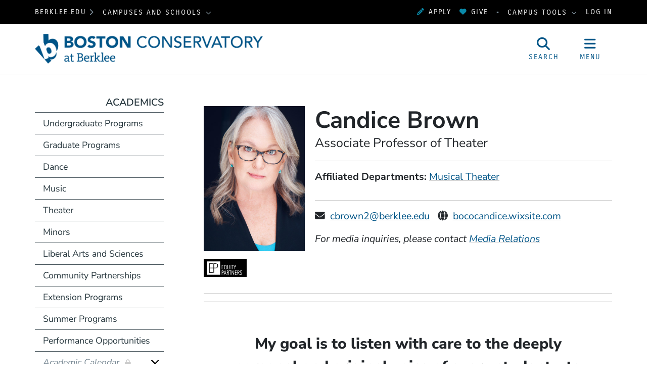

--- FILE ---
content_type: text/html; charset=UTF-8
request_url: https://bostonconservatory.berklee.edu/directory/candice-brown
body_size: 13538
content:
<!DOCTYPE html>
<html lang="en" dir="ltr" prefix="og: https://ogp.me/ns#">
  <head>
    <meta charset="utf-8" />
<meta name="description" content="My goal is to listen with care to the deeply personal and original voice of every student—to inspire and cultivate an honest, brave, and surprising creative artist...." />
<meta property="og:url" content="https://bostonconservatory.berklee.edu/directory/candice-brown" />
<meta property="og:title" content="Candice Brown" />
<meta property="og:description" content="My goal is to listen with care to the deeply personal and original voice of every student—to inspire and cultivate an honest, brave, and surprising creative artist. Candice Brown joined the Conservatory..." />
<meta property="og:image" content="https://bostonconservatory.berklee.edu/sites/default/files/styles/scale_and_crop_16_9_large/public/2023-05/Candice%20Brown--460x660.jpg" />
<meta name="twitter:card" content="summary_large_image" />
<meta name="twitter:title" content="Candice Brown" />
<meta name="twitter:description" content="My goal is to listen with care to the deeply personal and original voice of every student—to inspire and cultivate an honest, brave, and surprising creative artist. Candice Brown joined the Conservatory..." />
<meta name="twitter:image" content="https://bostonconservatory.berklee.edu/sites/default/files/styles/scale_and_crop_16_9_large/public/2023-05/Candice%20Brown--460x660.jpg" />
<meta name="Generator" content="Drupal 10 (https://www.drupal.org)" />
<meta name="MobileOptimized" content="width" />
<meta name="HandheldFriendly" content="true" />
<meta name="viewport" content="width=device-width, initial-scale=1.0" />
<meta http-equiv="x-ua-compatible" content="ie=edge" />
<link rel="icon" href="/themes/custom/berklee_base/images/boco/favicon.ico?fv=QVr2y7P-" type="image/vnd.microsoft.icon" />
<link rel="canonical" href="https://bostonconservatory.berklee.edu/directory/candice-brown" />
<link rel="shortlink" href="https://bostonconservatory.berklee.edu/node/3381" />

    <title>Candice Brown | Boston Conservatory at Berklee</title>
    <link rel="stylesheet" media="all" href="/sites/default/files/css/css_UTf25Y6IiyOlZkFlwW2HoNC46ecIOs3fEJWP9w_v_hw.css?delta=0&amp;language=en&amp;theme=berklee_base&amp;include=eJxFjlEOwyAMQy-E4Dj7rNLiQVdYogTGevu1m6b-WE_Ws-QZuhVgmskQ7koVg3VzCytC1C5UPD3o7RJzKpiWw_rhQTdq0EqHLqSUlCTbf3Q1vj-lz2W1jOgkc2MbqyBc6MSCmLe2F5iz3RpqOA-514ph4Zu-cuwFH96sRTQ" />
<link rel="stylesheet" media="all" href="/sites/default/files/css/css_JbFXnmsrY1X6i6sIDXxX6p1GJJPSGEvDE0hSDYKloZI.css?delta=1&amp;language=en&amp;theme=berklee_base&amp;include=eJxFjlEOwyAMQy-E4Dj7rNLiQVdYogTGevu1m6b-WE_Ws-QZuhVgmskQ7koVg3VzCytC1C5UPD3o7RJzKpiWw_rhQTdq0EqHLqSUlCTbf3Q1vj-lz2W1jOgkc2MbqyBc6MSCmLe2F5iz3RpqOA-514ph4Zu-cuwFH96sRTQ" />

    <script type="application/json" data-drupal-selector="drupal-settings-json">{"path":{"baseUrl":"\/","pathPrefix":"","currentPath":"node\/3381","currentPathIsAdmin":false,"isFront":false,"currentLanguage":"en"},"pluralDelimiter":"\u0003","suppressDeprecationErrors":true,"gtag":{"tagId":"","consentMode":false,"otherIds":[],"events":[],"additionalConfigInfo":[]},"ajaxPageState":{"libraries":"[base64]","theme":"berklee_base","theme_token":null},"ajaxTrustedUrl":{"\/search\/google":true},"gtm":{"tagId":null,"settings":{"data_layer":"dataLayer","include_environment":false},"tagIds":["GTM-PHJTR6V"]},"berklee_web_services":{"analytics":{"userRoles":"ANON","presentedSiteSection":"Academics (bcb)","editorialSiteSection":"Faculty (bcb)"}},"photoswipe":{"options":{"showAnimationDuration":333,"hideAnimationDuration":333,"showHideOpacity":false,"bgOpacity":1,"spacing":0.12,"allowPanToNext":true,"maxSpreadZoom":2,"loop":true,"pinchToClose":true,"closeOnScroll":true,"closeOnVerticalDrag":true,"mouseUsed":false,"escKey":true,"arrowKeys":true,"history":true,"errorMsg":"\u003Cdiv class=\u0022pswp__error-msg\u0022\u003E\u003Ca href=\u0022%url%\u0022 target=\u0022_blank\u0022\u003EThe image\u003C\/a\u003E could not be loaded.\u003C\/div\u003E","preload":[1,1],"mainClass":null,"focus":true,"modal":true},"container":"\u003Cdiv class=\u0022pswp\u0022 tabindex=\u0022-1\u0022 role=\u0022dialog\u0022 aria-hidden=\u0022true\u0022\u003E\n\n    \u003Cdiv class=\u0022pswp__bg\u0022\u003E\u003C\/div\u003E\n\n    \u003Cdiv class=\u0022pswp__scroll-wrap\u0022\u003E\n\n    \n    \u003Cdiv class=\u0022pswp__container\u0022\u003E\n      \u003Cdiv class=\u0022pswp__item\u0022\u003E\u003C\/div\u003E\n      \u003Cdiv class=\u0022pswp__item\u0022\u003E\u003C\/div\u003E\n      \u003Cdiv class=\u0022pswp__item\u0022\u003E\u003C\/div\u003E\n    \u003C\/div\u003E\n\n        \u003Cdiv class=\u0022pswp__ui pswp__ui--hidden\u0022\u003E\n\n      \u003Cdiv class=\u0022pswp__top-bar\u0022\u003E\n\n        \n        \u003Cdiv class=\u0022pswp__counter\u0022\u003E\u003C\/div\u003E\n\n        \u003Cbutton class=\u0022pswp__button pswp__button--close\u0022 title=\u0022Close (Esc)\u0022\u003E\u003C\/button\u003E\n\n        \u003Cbutton class=\u0022pswp__button pswp__button--share\u0022 title=\u0022Share\u0022\u003E\u003C\/button\u003E\n\n        \u003Cbutton class=\u0022pswp__button pswp__button--fs\u0022 title=\u0022Toggle fullscreen\u0022\u003E\u003C\/button\u003E\n\n        \u003Cbutton class=\u0022pswp__button pswp__button--zoom\u0022 title=\u0022Zoom in\/out\u0022\u003E\u003C\/button\u003E\n\n        \n        \u003Cdiv class=\u0022pswp__preloader\u0022\u003E\n          \u003Cdiv class=\u0022pswp__preloader__icn\u0022\u003E\n            \u003Cdiv class=\u0022pswp__preloader__cut\u0022\u003E\n              \u003Cdiv class=\u0022pswp__preloader__donut\u0022\u003E\u003C\/div\u003E\n            \u003C\/div\u003E\n          \u003C\/div\u003E\n        \u003C\/div\u003E\n      \u003C\/div\u003E\n\n      \u003Cdiv class=\u0022pswp__share-modal pswp__share-modal--hidden pswp__single-tap\u0022\u003E\n        \u003Cdiv class=\u0022pswp__share-tooltip\u0022\u003E\u003C\/div\u003E\n      \u003C\/div\u003E\n\n      \u003Cbutton class=\u0022pswp__button pswp__button--arrow--left\u0022 title=\u0022Previous (arrow left)\u0022\u003E\n      \u003C\/button\u003E\n\n      \u003Cbutton class=\u0022pswp__button pswp__button--arrow--right\u0022 title=\u0022Next (arrow right)\u0022\u003E\n      \u003C\/button\u003E\n\n      \u003Cdiv class=\u0022pswp__caption\u0022\u003E\n        \u003Cdiv class=\u0022pswp__caption__center\u0022\u003E\u003C\/div\u003E\n      \u003C\/div\u003E\n\n    \u003C\/div\u003E\n\n  \u003C\/div\u003E\n\n\u003C\/div\u003E\n"},"googlePSE":{"language":"en","displayWatermark":false},"user":{"uid":0,"permissionsHash":"25042f685fa8825ecf7d0186eff8506c0be96ca3d4745acf817baeb14a864743"}}</script>
<script src="/sites/default/files/js/js_DgKBPNfOtP058HKWgro56pecwu0du3Fk3yfWv-MjVGI.js?scope=header&amp;delta=0&amp;language=en&amp;theme=berklee_base&amp;include=eJxljUsOwjAMRC8U1cdhGTnRYEzzqZyI0NsTiaoI2FjPz6NxgK0J8IEb6GqcMaqtLhwaGSYocac_c2YGgm-wh0Y04sJp7xqbk1olwcfZ-8ZJF-6wzPPBce0sJHP87gvf-fkts9tutdc2dAN9cNGi_QVeqE3s"></script>
<script src="/themes/custom/berklee_base/libraries/fontawesome/kit-v6.7.2.min.js"></script>
<script src="/modules/contrib/google_tag/js/gtag.js?fv=1_V7FELh?t98aem"></script>
<script src="/modules/contrib/google_tag/js/gtm.js?fv=5Dmj5lgb?t98aem"></script>

  </head>
  <body class="domain-bostonconservatory-berklee-edu section-300046 page-node-3381 path-node node--type-faculty-bio">
    <a href="#main-content" class="visually-hidden focusable skip-link">
      Skip to main content
    </a>
    <noscript><iframe src="https://www.googletagmanager.com/ns.html?id=GTM-PHJTR6V"
                  height="0" width="0" style="display:none;visibility:hidden"></iframe></noscript>

      <div class="dialog-off-canvas-main-canvas" data-off-canvas-main-canvas>
    <header id="header" aria-label="Site header">
  <div id="global-top" class="region-global-top fw-container">
  <div class="content">
    <nav id="global-berklee-sites-nav" aria-label="Berklee Campus and School Websites">
      <div id="main-berklee-site-link">
        <a href="https://www.berklee.edu">berklee.edu</a>
        <i class="fas fa-chevron-right"></i>
      </div>
      <div id="campus-schools-dropdown" class="dropdown">
        <button id="campus-schools-dropdown-button" class="btn btn-menu dropdown-toggle" type="button" data-toggle="dropdown" aria-haspopup="true" aria-expanded="false">
          Campuses and Schools
        </button>
        <div class="dropdown-menu" aria-labelledby="campus-schools-dropdown-button">
          
<nav aria-labelledby="block-global-campuses-global-top-menu" id="block-global-campuses-global-top" class="block block-menu navigation menu--menu-d8-campuses-and-school">
            
  <h2 class="sr-only" id="block-global-campuses-global-top-menu">Campuses and Schools</h2>
  

        
              <ul class="nav">
                    <li class="nav-item">
                        <a href="https://college.berklee.edu/" class="nav-link" data-drupal-link-system-path="node/16">                    Berklee College of Music
        </a>
              </li>
                <li class="nav-item">
                        <a href="/" class="nav-link" data-drupal-link-system-path="node/136">                    Boston Conservatory at Berklee
        </a>
              </li>
                <li class="nav-item">
                        <a href="https://valencia.berklee.edu/" class="nav-link" data-drupal-link-system-path="node/2537411">                    Berklee Valencia
        </a>
              </li>
                <li class="nav-item">
                        <a href="https://nyc.berklee.edu/" class="nav-link" data-drupal-link-system-path="node/2493201">                    Berklee NYC
        </a>
              </li>
                <li class="nav-item">
                        <a href="https://online.berklee.edu/?pid=6872&amp;c3ch=Affiliate&amp;c3nid=bcm_global_main_menu" class="nav-link">                    Berklee Online
        </a>
              </li>
                <li class="nav-item">
                        <a href="https://summer.berklee.edu/" class="nav-link" data-drupal-link-system-path="node/2520276">                    Summer Programs
        </a>
              </li>
        </ul>
  


  </nav>

        </div>
      </div>
    </nav>

    <div id="block-applynowmakeagift">
      <ul class="nav" id="first">
              	 <li><a data-tracking-category="header" class="track track-click" href="https://berklee.my.site.com/onlineapplication/TX_CommunitiesSelfReg"><i class="fas fa-pencil-alt" aria-hidden="true"></i>Apply</a></li>
              	<li><a data-tracking-category="header" class="track track-click" href="/giving"><i class="fas fa-heart" aria-hidden="true"></i>Give</a></li>
      </ul>
    </div>

    <nav id="global-campus-tools-nav" aria-label="Berklee Campus Tools">
      <div id="campus-tools-dropdown" class="dropdown">
        <button id="campus-tools-dropdown-button" class="btn btn-menu dropdown-toggle" type="button" data-toggle="dropdown" aria-haspopup="true" aria-expanded="false">
          Campus Tools
        </button>
        <div class="dropdown-menu dropdown-menu-right" aria-labelledby="campus-tools-dropdown-button">
          
              <ul class="nav">
                    <li class="nav-item expandable">
                        <span title="" class="nav-link">                    Campus Websites
        </span>
                                <ul class="menu">
                    <li class="nav-item">
                        <a href="https://valencia.berklee.edu/?pid=201400100" title="" class="nav-link track track-click track-value-text-and-url">                    Valencia, Spain
        </a>
              </li>
                <li class="nav-item">
                        <a href="https://online.berklee.edu?pid=6871&amp;c3ch=Affiliate&amp;c3nid=bcm_global_top_nav" title="" class="nav-link track track-click track-value-text-and-url">                    Berklee Online
        </a>
              </li>
                <li class="nav-item">
                        <a href="https://bostonconservatory.berklee.edu" title="" class="nav-link track track-click track-value-text-and-url">                    Boston Conservatory
        </a>
              </li>
        </ul>
  
              </li>
                <li class="nav-item expandable">
                        <span title="" class="nav-link">                    Campus Tools
        </span>
                                <ul class="menu">
                    <li class="nav-item">
                        <a href="https://my.berklee.edu" title="Take care of campus business." class="nav-link track track-click track-value-text-and-url">                      <i class="fas fa-graduation-cap"></i>
                    MyBerklee
        </a>
              </li>
                <li class="nav-item">
                        <a href="https://canvas.berklee.edu" class="nav-link track track-click track-value-text-and-url">                      <i class="fas fa-tasks"></i>
                    Berklee Canvas
        </a>
              </li>
                <li class="nav-item">
                        <a href="https://library.berklee.edu/" title="Search for and reserve media." class="nav-link track track-click track-value-text-and-url">                      <i class="fas fa-book"></i>
                    The Library
        </a>
              </li>
                <li class="nav-item">
                        <a href="https://www.berklee.edu/communications-marketing/berklee-hub" title="" class="nav-link track track-click track-value-text-and-url" data-drupal-link-system-path="node/2343126">                      <i class="fas fa-cog"></i>
                    Hub/Berklee Connect
        </a>
              </li>
                <li class="nav-item">
                        <a href="https://www.berklee.edu/welcome-berklee-career-manager" title="Find internships, gigs and jobs." class="nav-link track track-click track-value-text-and-url" data-drupal-link-system-path="node/2215931">                      <i class="fas fa-briefcase"></i>
                    Berklee Career Manager
        </a>
              </li>
                <li class="nav-item">
                        <a href="https://www.myworkday.com/berklee" title="" class="nav-link track track-click track-value-text-and-url">                      <i class="fas custom icon-workday"></i>
                    Workday
        </a>
              </li>
                <li class="nav-item">
                        <a href="https://mail.google.com/a/berklee.edu" title="Check email using your Berklee address" class="nav-link track track-click track-value-text-and-url">                      <i class="fas fa-envelope"></i>
                    Email
        </a>
              </li>
                <li class="nav-item">
                        <a href="https://drive.google.com/a/berklee.edu" title="Manage your files and media." class="nav-link track track-click track-value-text-and-url">                      <i class="fas fa-floppy-o"></i>
                    Drive
        </a>
              </li>
                <li class="nav-item">
                        <a href="https://calendar.google.com/a/berklee.edu" title="Keep track of your schedule" class="nav-link track track-click track-value-text-and-url">                      <i class="fas fa-calendar"></i>
                    Calendar
        </a>
              </li>
        </ul>
  
              </li>
        </ul>
  


        </div>
      </div>
    </nav>

    <div id="block-loginlogoutbuttonwithmenu">
          <a href="/saml/login?destination=sso/success%3Flocation%3Dhttps%253A//bostonconservatory.berklee.edu/directory/candice-brown">Log In</a>
        </div>
  </div>
</div>

  
<div id="site-header" class="region-top-header fw-container">
      <div class="site-branding-column">
    <a href="/" title="Home" rel="home">
              <img src="/themes/custom/berklee_base/images/boco/logo/boco-logo-navy.png?fv=yiUKrNK1" alt="Home" />
            <span class="sr-only">Boston Conservatory at Berklee</span>
    </a>
  </div>
  
      <div id="navbar-buttons" role="navigation" aria-label="Site Search and Navigation">
    <button id="navbar-search-button" type="button" aria-label="Open Site Search" aria-controls="site-search" aria-expanded="false" aria-haspopup="dialog">
      <i class="fas fa-search" inert aria-hidden="true"></i>
      <span class="search-label" aria-hidden="true">Search</span>
    </button>
    <button id="navbar-menu-button" type="button" aria-label="Open Site Navigation" aria-controls="site-nav-wrapper" aria-expanded="false" aria-haspopup="dialog">
       <i class="fas fa-bars" inert aria-hidden="true"></i>
       <span class="menu-button-label" aria-hidden="true">Menu</span>
    </button>
  </div>
  <div id="site-search" aria-label="Site Search Dialog" role="dialog" class="hide" aria-hidden="true">
    <div class="search-block-form google-cse block block-search block-search-form-block" data-drupal-selector="search-block-form" id="block-header-search-form" role="search">
  
    
      <div class="content">
      <form action="/search/google" method="get" id="search-block-form" accept-charset="UTF-8">
  <div class="js-form-item form-item js-form-type-search form-type-search js-form-item-keys form-item-keys form-no-label">
      <label for="edit-keys" class="visually-hidden">Search</label>
        <input title="Enter the terms you wish to search for." data-drupal-selector="edit-keys" type="search" id="edit-keys" name="keys" value="" size="40" maxlength="128" class="form-search" />

        </div>
<div data-drupal-selector="edit-actions" class="form-actions js-form-wrapper form-wrapper" id="edit-actions"><input data-drupal-selector="edit-submit" type="submit" id="edit-submit" value="Search" class="button js-form-submit form-submit btn btn-primary" />
</div>

</form>

    </div>
  </div>

  </div>
</div>

  <div id="site-nav-wrapper" class="site-nav__wrapper" role="dialog" aria-label="Site Navigation" inert aria-hidden="true">
    <div id="site-nav" class="site-nav fw-container collapse" data-selected-item-id="">

<nav aria-labelledby="block-bcb-site-nav-menu" id="block-bcb-site-nav" class="block block-menu navigation menu--bcb-site-nav">
            
  <h2 class="sr-only" id="block-bcb-site-nav-menu">Site Nav Menu (bcb)</h2>
  

        
<div class="site-nav__columns">
  <div class="site-nav__primary">
              <ul class="nav">
      <li id="site-nav-mobile-user-links" class="site-nav__user-links site-nav__mobile-only">
        <ul class="nav" aria-label="User Menu">
        </ul>
      </li>
                          <li data-id="menu_link_content:5e5d0a1a-90ba-4d73-b08d-783941edf536" class="nav-item">
        
                        <button aria-controls="menu_link_content:5e5d0a1a-90ba-4d73-b08d-783941edf536" aria-expanded="false" aria-label="Academics" type="button">                    Academics
        </button>
                          <div class="site-nav__children" data-parent-id="menu_link_content:5e5d0a1a-90ba-4d73-b08d-783941edf536" id="menu_link_content:5e5d0a1a-90ba-4d73-b08d-783941edf536" role="menu" aria-label="Academics" aria-hidden="true">
                        <ul class="nav">
                          <li data-id="menu_link_content:bff2cb9d-a82e-4b78-a3b6-48e646f7d0d7" class="nav-item">
        
                        <a href="/academics/undergraduate" aria-controls="" aria-expanded="" aria-label="Undergraduate Programs" data-drupal-link-system-path="node/17631">                    Undergraduate Programs
        </a>
                      </li>
                      <li data-id="menu_link_content:4a3b2894-5848-4234-b235-0e5af3711eeb" class="nav-item">
        
                        <a href="/academics/graduate" aria-controls="" aria-expanded="" aria-label="Graduate Programs" data-drupal-link-system-path="node/17636">                    Graduate Programs
        </a>
                      </li>
                      <li data-id="menu_link_content:4fbbfb66-3348-417b-ac22-3b623b5c502a" class="nav-item">
        
                        <a href="/extension-programs" aria-controls="" aria-expanded="" aria-label="Extension Programs" data-drupal-link-system-path="node/1821">                    Extension Programs
        </a>
                      </li>
                      <li data-id="menu_link_content:1f701b8b-bd20-4590-a1be-41cfdd6223fb" class="nav-item">
        
                        <a href="/summer" aria-controls="" aria-expanded="" aria-label="Summer Programs" data-drupal-link-system-path="node/10096">                    Summer Programs
        </a>
                      </li>
                      <li data-id="menu_link_content:55de05f9-139c-428c-87a1-d1316098100e" class="nav-item">
        
                        <a href="/academics/performance-opportunities" aria-controls="" aria-expanded="" aria-label="Performance Opportunities" data-drupal-link-system-path="node/1961">                    Performance Opportunities
        </a>
                      </li>
                      <li data-id="menu_link_content:b5a507d7-c121-4e22-990d-2ed6d01b7dc3" class="nav-item">
        
                        <a href="/facilities" aria-controls="" aria-expanded="" aria-label="Facilities" data-drupal-link-system-path="node/1966">                    Facilities
        </a>
                      </li>
                      <li data-id="menu_link_content:28fb6207-b319-4339-8a3a-b37f5e9a5fa4" class="nav-item">
        
                        <a href="/faculty" aria-controls="" aria-expanded="" aria-label="Faculty" data-drupal-link-system-path="node/249">                    Faculty
        </a>
                      </li>
                      <li data-id="menu_link_content:afce0bb7-ed72-4002-a30c-a9b1294141ef" class="nav-item">
        
                        <a href="/academics/academic-calendar-undergraduate" aria-controls="" aria-expanded="" aria-label="Academic Calendar" data-drupal-link-system-path="node/2525511">                    Academic Calendar
        </a>
                      </li>
            </ul>
  
          </div>
              </li>
                      <li data-id="menu_link_content:85a4537d-f4f6-4800-a804-9d10f4c912bb" class="nav-item">
        
                        <button aria-controls="menu_link_content:85a4537d-f4f6-4800-a804-9d10f4c912bb" aria-expanded="false" aria-label="Admissions and Aid" type="button">                    Admissions and Aid
        </button>
                          <div class="site-nav__children" data-parent-id="menu_link_content:85a4537d-f4f6-4800-a804-9d10f4c912bb" id="menu_link_content:85a4537d-f4f6-4800-a804-9d10f4c912bb" role="menu" aria-label="Admissions and Aid" aria-hidden="true">
                        <ul class="nav">
                          <li data-id="menu_link_content:3416fda0-f774-4d92-ae01-c69b01632c42" class="nav-item">
        
                        <a href="/admissions" title="Learn about the admissions process for Boston Conservatory at Berklee." class="site-nav__group" aria-controls="" aria-expanded="" aria-label="Admissions" data-drupal-link-system-path="node/34">                    Admissions
        </a>
                <span class="nav-item-description">Learn about the admissions process for Boston Conservatory at Berklee.</span>
                      </li>
                      <li data-id="menu_link_content:b8eab77c-fedb-4a75-82c4-ca9dc7ccef6d" class="nav-item">
        
                        <a href="/admissions/application-steps" aria-controls="" aria-expanded="" aria-label="Applying" data-drupal-link-system-path="node/1526">                    Applying
        </a>
                      </li>
                      <li data-id="menu_link_content:a4df0bd5-7b83-483e-a406-7aab6fe7d7e1" class="nav-item">
        
                        <a href="/admissions/audition-process" aria-controls="" aria-expanded="" aria-label="Auditions" data-drupal-link-system-path="node/1556">                    Auditions
        </a>
                      </li>
                      <li data-id="menu_link_content:041da5f4-f8b2-486f-9745-a5e7da545527" class="nav-item">
        
                        <a href="/financial-aid" title="Berklee&#039;s Office of Student Financial Services can help you find an affordable path to your Berklee education." class="site-nav__group" aria-controls="" aria-expanded="" aria-label="Financial Aid and Scholarships" data-drupal-link-system-path="node/1856">                    Financial Aid and Scholarships
        </a>
                <span class="nav-item-description">Berklee&#039;s Office of Student Financial Services can help you find an affordable path to your Berklee education.</span>
                      </li>
            </ul>
  
          </div>
              </li>
                      <li data-id="menu_link_content:6df1b90f-713e-4b06-b2de-ea6bd7fc9b67" class="nav-item">
        
                        <button aria-controls="menu_link_content:6df1b90f-713e-4b06-b2de-ea6bd7fc9b67" aria-expanded="false" aria-label="Life on Campus" type="button">                    Life on Campus
        </button>
                          <div class="site-nav__children" data-parent-id="menu_link_content:6df1b90f-713e-4b06-b2de-ea6bd7fc9b67" id="menu_link_content:6df1b90f-713e-4b06-b2de-ea6bd7fc9b67" role="menu" aria-label="Life on Campus" aria-hidden="true">
                        <ul class="nav">
                          <li data-id="menu_link_content:ca5207c0-7d1e-4af9-879b-97f242869c6d" class="nav-item">
        
                        <a href="/campus-life" title="The Conservatory offers an array of student resources. Between our campus’s vibrant offerings and Boston’s cultural diversity, there are countless opportunities to explore, experiment, and enrich your college experience." class="site-nav__group" aria-controls="" aria-expanded="" aria-label="Campus Life" data-drupal-link-system-path="node/35">                    Campus Life
        </a>
                <span class="nav-item-description">The Conservatory offers an array of student resources. Between our campus’s vibrant offerings and Boston’s cultural diversity, there are countless opportunities to explore, experiment, and enrich your college experience.</span>
                      </li>
                      <li data-id="menu_link_content:aee74373-7b23-4a9a-a1a8-bebdee0d1f9d" class="nav-item">
        
                        <a href="/student-affairs" aria-controls="" aria-expanded="" aria-label="Student Affairs" data-drupal-link-system-path="node/1806">                    Student Affairs
        </a>
                      </li>
                      <li data-id="menu_link_content:b192a14a-9980-47dc-a2b9-2b5cd6b63179" class="nav-item">
        
                        <a href="/housing" aria-controls="" aria-expanded="" aria-label="Housing" data-drupal-link-system-path="node/2026">                    Housing
        </a>
                      </li>
                      <li data-id="menu_link_content:5e022647-532b-458b-a5df-37ec303fbbcb" class="nav-item">
        
                        <a href="/campus-life/meal-plans-and-campus-dining-services" aria-controls="" aria-expanded="" aria-label="Meal Plans and On-Campus Dining" data-drupal-link-system-path="node/2036">                    Meal Plans and On-Campus Dining
        </a>
                      </li>
                      <li data-id="menu_link_content:bffd2d24-a241-412e-8a4c-a2da23126717" class="nav-item">
        
                        <a href="/campus-life/experiencing-boston" aria-controls="" aria-expanded="" aria-label="Experiencing Boston" data-drupal-link-system-path="node/1996">                    Experiencing Boston
        </a>
                      </li>
                      <li data-id="menu_link_content:6334bda8-9c66-4750-b421-b2822ada4484" class="nav-item">
        
                        <a href="/interactive-campus-map" aria-controls="" aria-expanded="" aria-label="Interactive Campus Map">                    Interactive Campus Map
        </a>
                      </li>
            </ul>
  
          </div>
              </li>
                      <li data-id="menu_link_content:ecb4ac96-74b1-4aa7-b9cb-1f32c6c137f2" class="nav-item">
        
                        <button aria-controls="menu_link_content:ecb4ac96-74b1-4aa7-b9cb-1f32c6c137f2" aria-expanded="false" aria-label="About" type="button">                    About
        </button>
                          <div class="site-nav__children" data-parent-id="menu_link_content:ecb4ac96-74b1-4aa7-b9cb-1f32c6c137f2" id="menu_link_content:ecb4ac96-74b1-4aa7-b9cb-1f32c6c137f2" role="menu" aria-label="About" aria-hidden="true">
                        <ul class="nav">
                          <li data-id="menu_link_content:a93e7d4e-92b7-4d78-b863-971318879df2" class="nav-item">
        
                        <a href="/about" title="Learn about the Conservatory&#039;s long and rich history, and the vision for its future." class="site-nav__group" aria-controls="" aria-expanded="" aria-label="About the Conservatory" data-drupal-link-system-path="node/155">                    About the Conservatory
        </a>
                <span class="nav-item-description">Learn about the Conservatory&#039;s long and rich history, and the vision for its future.</span>
                      </li>
                      <li data-id="menu_link_content:8aa6e8f7-bd90-4c1f-85c1-33de206ebba8" class="nav-item">
        
                        <a href="/about/mission-and-vision" aria-controls="" aria-expanded="" aria-label="Mission and Vision" data-drupal-link-system-path="node/224">                    Mission and Vision
        </a>
                      </li>
                      <li data-id="menu_link_content:fe6a489c-473c-48f9-b72d-f8ee3c0e8443" class="nav-item">
        
                        <a href="/strategic-direction" aria-controls="" aria-expanded="" aria-label="Strategic Direction" data-drupal-link-system-path="node/18136">                    Strategic Direction
        </a>
                      </li>
                      <li data-id="menu_link_content:ad5b76d8-5823-469e-9793-008bb9ed8df3" class="nav-item">
        
                        <a href="/diversity-and-inclusion" aria-controls="" aria-expanded="" aria-label="Diversity and Inclusion" data-drupal-link-system-path="node/17956">                    Diversity and Inclusion
        </a>
                      </li>
                      <li data-id="menu_link_content:6371acda-cc59-4c49-af52-add7a6a24b32" class="nav-item">
        
                        <a href="/about/boston-conservatory-berklee-leadership" aria-controls="" aria-expanded="" aria-label="Leadership" data-drupal-link-system-path="node/2721">                    Leadership
        </a>
                      </li>
                      <li data-id="menu_link_content:8397d69b-4810-447b-8016-8ab58149ee61" class="nav-item">
        
                        <a href="/about/history" aria-controls="" aria-expanded="" aria-label="History" data-drupal-link-system-path="node/7751">                    History
        </a>
                      </li>
            </ul>
  
          </div>
              </li>
                      <li data-id="menu_link_content:9975ae53-2c7b-4d5f-9fcf-83538bbe45b7" class="nav-item">
        
                        <button aria-controls="menu_link_content:9975ae53-2c7b-4d5f-9fcf-83538bbe45b7" aria-expanded="false" aria-label="Diversity and Inclusion" type="button">                    Diversity and Inclusion
        </button>
                          <div class="site-nav__children" data-parent-id="menu_link_content:9975ae53-2c7b-4d5f-9fcf-83538bbe45b7" id="menu_link_content:9975ae53-2c7b-4d5f-9fcf-83538bbe45b7" role="menu" aria-label="Diversity and Inclusion" aria-hidden="true">
                        <ul class="nav">
                          <li data-id="menu_link_content:baf6fbd1-17d4-4081-a4ec-65f917bb0242" class="nav-item">
        
                        <a href="/diversity-and-inclusion" title="Boston Conservatory’s top priority is to cultivate an environment where community members of all backgrounds, identities, and abilities feel supported, valued, and empowered." class="site-nav__group" aria-controls="" aria-expanded="" aria-label="Our Commitment to Diversity" data-drupal-link-system-path="node/17956">                    Our Commitment to Diversity
        </a>
                <span class="nav-item-description">Boston Conservatory’s top priority is to cultivate an environment where community members of all backgrounds, identities, and abilities feel supported, valued, and empowered.</span>
                      </li>
                      <li data-id="menu_link_content:f36e0958-ec6f-48fa-9857-8300a785c899" class="nav-item">
        
                        <a href="/diversity/vision-and-values-1" aria-controls="" aria-expanded="" aria-label="Vision and Values" data-drupal-link-system-path="node/17981">                    Vision and Values
        </a>
                      </li>
                      <li data-id="menu_link_content:b3951a72-52ac-414f-bf2d-1abbb2f13fa3" class="nav-item">
        
                        <a href="/diversity/center-diversity-equity-and-inclusion" aria-controls="" aria-expanded="" aria-label="Center for Diversity, Equity, and Inclusion" data-drupal-link-system-path="node/18021">                    Center for Diversity, Equity, and Inclusion
        </a>
                      </li>
                      <li data-id="menu_link_content:b20dea81-4a00-43f4-a5c9-5f9a3699875e" class="nav-item">
        
                        <a href="/diversity/diversity-resources-and-support" aria-controls="" aria-expanded="" aria-label="Diversity Resources and Support" data-drupal-link-system-path="node/18026">                    Diversity Resources and Support
        </a>
                      </li>
                      <li data-id="menu_link_content:63db0733-b2aa-4484-8785-96f4421a80a4" class="nav-item">
        
                        <a href="/diversity/student-resources" aria-controls="" aria-expanded="" aria-label="Student Resources" data-drupal-link-system-path="node/18006">                    Student Resources
        </a>
                      </li>
            </ul>
  
          </div>
              </li>
                      <li data-id="menu_link_content:8cfb7fd4-5f8e-461b-b380-310f121f59d1" class="nav-item">
        
                        <a href="/events" aria-controls="" aria-expanded="" aria-label="Events" data-drupal-link-system-path="node/18061">                    Events
        </a>
                      </li>
                      <li data-id="menu_link_content:aa86dd7e-e54e-4d2b-9235-940eda4882fc" class="nav-item">
        
                        <a href="/news" class="site-nav__separator site-nav__resource" aria-controls="" aria-expanded="" aria-label="News" data-drupal-link-system-path="node/18556">                    News
        </a>
                      </li>
                      <li data-id="menu_link_content:18d20a4f-c815-4293-93cc-6322286da1b3" class="nav-item">
        
                        <a href="/alumni" class="site-nav__resource" aria-controls="" aria-expanded="" aria-label="Alumni" data-drupal-link-system-path="node/177">                    Alumni
        </a>
                      </li>
                      <li data-id="menu_link_content:76c6e8b7-4a34-4618-9795-d8c350954ce0" class="nav-item">
        
                        <a href="/giving" class="site-nav__resource" aria-controls="" aria-expanded="" aria-label="Giving" data-drupal-link-system-path="node/156">                    Giving
        </a>
                      </li>
                      <li data-id="menu_link_content:9937d216-3e7c-40be-a0ac-c60c57491b29" class="nav-item">
        
                        <button class="site-nav__resource" aria-controls="menu_link_content:9937d216-3e7c-40be-a0ac-c60c57491b29" aria-expanded="false" aria-label="Resources" type="button">                    Resources
        </button>
                          <div class="site-nav__children" data-parent-id="menu_link_content:9937d216-3e7c-40be-a0ac-c60c57491b29" id="menu_link_content:9937d216-3e7c-40be-a0ac-c60c57491b29" role="menu" aria-label="Resources" aria-hidden="true">
                        <ul class="nav">
                          <li data-id="menu_link_content:cbed79a4-0082-4aa0-9e4b-da2dd054f42e" class="nav-item">
        
                        <a href="https://www.berklee.edu/services-and-support/students" aria-controls="" aria-expanded="" aria-label="Student Services and Support" data-drupal-link-system-path="node/2478876">                    Student Services and Support
        </a>
                      </li>
                      <li data-id="menu_link_content:64d263b4-3c5d-4e53-aa3a-c478e0457d4c" class="nav-item">
        
                        <a href="https://www.berklee.edu/careers" aria-controls="" aria-expanded="" aria-label="Careers in the Performing Arts" data-drupal-link-system-path="node/2394251">                    Careers in the Performing Arts
        </a>
                      </li>
                      <li data-id="menu_link_content:d453c5eb-fbd8-4a59-b7e0-dcb3cd29029c" class="nav-item">
        
                        <a href="https://www.berklee.edu/academics/programs" aria-controls="" aria-expanded="" aria-label="Find Your Program">                    Find Your Program
        </a>
                      </li>
                      <li data-id="menu_link_content:951faa50-21ba-4e48-a869-b9e4121d0e5c" class="nav-item">
        
                        <a href="/academics/course-offerings" aria-controls="" aria-expanded="" aria-label="Course Catalog" data-drupal-link-system-path="node/1956">                    Course Catalog
        </a>
                      </li>
                      <li data-id="menu_link_content:7ce47f65-de13-4f7d-8a3e-6bd92609bcd2" class="nav-item">
        
                        <a href="https://www.berklee.edu/directory" aria-controls="" aria-expanded="" aria-label="Faculty/Staff Directory">                    Faculty/Staff Directory
        </a>
                      </li>
                      <li data-id="menu_link_content:99b64196-4cd8-49cf-bc32-23f6b608ce87" class="nav-item">
        
                        <a href="https://hub.berklee.edu/directory" aria-controls="" aria-expanded="" aria-label="Students/Alumni Directory">                    Students/Alumni Directory
        </a>
                      </li>
                      <li data-id="menu_link_content:35c26937-c349-4029-9e43-4a221201984a" class="nav-item">
        
                        <a href="https://www.berklee.edu/departments-a-z" aria-controls="" aria-expanded="" aria-label="Departments (A-Z)">                    Departments (A-Z)
        </a>
                      </li>
                      <li data-id="menu_link_content:7817d68d-839e-464a-9a62-133ee01735e2" class="nav-item">
        
                        <a href="/offices-and-services" aria-controls="" aria-expanded="" aria-label="Offices and Services" data-drupal-link-system-path="node/616">                    Offices and Services
        </a>
                      </li>
            </ul>
  
          </div>
              </li>
              <li class="nav-item site-nav__mobile-only" data-id="1">
        <button class="site-nav__campuses site-nav__resource">Campuses and Schools</button>
        <div class="site-nav__children" data-parent-id="1">
          <ul  id="site-nav-campuses-menu" class="nav">
            <li class="nav-item">
              <a href="https://www.berklee.edu" class="site-nav__group">Berklee.edu</a>
              <span class="nav-item-description">Each learning environment at Berklee has its own web presence under 
              the main, all-encompassing www.berklee.edu.</span>
            </li>
          </ul>
        </div>
      </li>
      <li class="nav-item site-nav__mobile-only" data-id="2">
        <button class="site-nav__tools site-nav__resource">Campus Tools</button>
        <div class="site-nav__children" data-parent-id="2">
          <ul id="site-nav-campuses-tools-menu" class="nav">
            <li class="nav-item">
              <span>Campus Tools</span>
              <span class="nav-item-description">
                Third-party tools used by members of the Berklee community (login required).
              </span>
            </li>
          </ul>
        </div>
      </li>
        </ul>
  
  </div>
  <div class="site-nav__secondary">
    <div id="site-nav__back-button" class="site-nav__back-button site-nav__mobile-only">
      <button><i class="fas fa-arrow-left"></i> Back</button>
    </div>
    <div id="site-nav__secondary-child-content">
    </div>
  </div>
</div>

  </nav>

</div>

  </div>
</header>
<div id="main-spacer" aria-hidden="true"></div>
<main id="main">
  <a id="main-content" tabindex="-1"></a>
  <div id="content-header">
        
    
      <section class="region region-section-nav-mobile">
    <div id="site-section-nav-mobile" class="expandable" aria-hidden="true">
  <div id="site-section-menu-button-mobile" class="expandable-heading does-expand">
    <span>In This Section</span>
  </div>
  <div aria-labelledby="site-section-menu-button-mobile" class="site-section-nav expandable-content">
    <h5>
      <a href="/academics" hreflang="en">Academics</a>
    </h5>
    
              <ul class="nav">
                    <li class="nav-item">
                        <a href="/academics/undergraduate" class="nav-link" data-drupal-link-system-path="node/17631">                    Undergraduate Programs
        </a>
              </li>
                <li class="nav-item">
                        <a href="/academics/graduate" class="nav-link" data-drupal-link-system-path="node/17636">                    Graduate Programs
        </a>
              </li>
                <li class="nav-item">
                        <a href="/dance" class="nav-link" data-drupal-link-system-path="node/39">                    Dance
        </a>
              </li>
                <li class="nav-item">
                        <a href="/music" class="nav-link" data-drupal-link-system-path="node/37">                    Music
        </a>
              </li>
                <li class="nav-item">
                        <a href="/theater" class="nav-link" data-drupal-link-system-path="node/38">                    Theater
        </a>
              </li>
                <li class="nav-item">
                        <a href="/minors" class="nav-link" data-drupal-link-system-path="node/1031776">                    Minors
        </a>
              </li>
                <li class="nav-item">
                        <a href="/liberal-arts" class="nav-link" data-drupal-link-system-path="node/1681">                    Liberal Arts and Sciences
        </a>
              </li>
                <li class="nav-item">
                        <a href="/academics/partnerships" class="nav-link" data-drupal-link-system-path="node/1971">                    Community Partnerships
        </a>
              </li>
                <li class="nav-item">
                        <a href="/extension-programs" class="nav-link" data-drupal-link-system-path="node/1821">                    Extension Programs
        </a>
              </li>
                <li class="nav-item">
                        <a href="/summer" class="nav-link" data-drupal-link-system-path="node/10096">                    Summer Programs
        </a>
              </li>
                <li class="nav-item">
                        <a href="/academics/performance-opportunities" class="nav-link" data-drupal-link-system-path="node/1961">                    Performance Opportunities
        </a>
              </li>
                <li class="nav-item expandable">
                        <span class="locked nav-link" title="(Log-in required.)">                    Academic Calendar
        </span>
                                <ul class="menu">
                    <li class="nav-item">
                        <a href="/academics/academic-calendar-undergraduate" class="nav-link" data-drupal-link-system-path="node/2525511">                    Undergraduate Programs
        </a>
              </li>
                <li class="nav-item">
                        <a href="/academics/academic-calendar-graduate" class="nav-link" data-drupal-link-system-path="node/2567586">                    Graduate Programs
        </a>
              </li>
        </ul>
  
              </li>
                <li class="nav-item">
                        <a href="/academics/course-offerings" class="nav-link" data-drupal-link-system-path="node/1956">                    Course Catalog
        </a>
              </li>
                <li class="nav-item">
                        <a href="/faculty" class="nav-link" data-drupal-link-system-path="node/249">                    Faculty
        </a>
              </li>
                <li class="nav-item expandable">
                        <a href="/facilities" class="nav-link" data-drupal-link-system-path="node/1966">                    Facilities
        </a>
                                <ul class="menu">
                    <li class="nav-item">
                        <a href="/facilities/dance-studios" class="nav-link" data-drupal-link-system-path="node/2376931">                    Dance Studios
        </a>
              </li>
        </ul>
  
              </li>
        </ul>
  


  </div>
</div>

  </section>

      <section class="region region-content-admin">
    <div data-drupal-messages-fallback class="hidden"></div>

  </section>

      </div>
  <div id="content-body" class="has-sidebar">
    <div class="row">
      <div id="main-column">
                  <section class="region region-content">
    
<article class="node node--type-faculty-bio node--view-mode-full clearfix">
  <div id="contact-card">
    <div id="contact-card-left">
      
      <div class="field field--name-field-images field--type-entity-reference-revisions field--label-hidden field__items">
              <div class="field__item"><figure  class="image-with-meta-data">
  <div class="image-wrapper">
    <img loading="lazy" src="/sites/default/files/2023-05/Candice%20Brown--460x660.jpg?fv=zUBK_04y" width="460" height="660" alt="Candice Brown headshot" data-full-src="https://bostonconservatory.berklee.edu/sites/default/files/2023-05/Candice%20Brown--460x660.jpg?fv=zUBK_04y" data-full-width="460" data-full-height="660" />


</div>

</figure>
</div>
          </div>
  
      
      

      <div class="field field--name-field-bio-equity-partner field--type-boolean field--label-visually_hidden field--items">
      <div class="field--item"><a href="https://college.berklee.edu/faculty-development/equity-partners-program"><img src="/themes/custom/berklee_base/images/icons/equity.png" height="35" width="85" alt="Equity Partners Badge" /></a></div>
    </div>
  
    </div>
    <div id="contact-card-right">
      <div class="field field--name-node-title">
        
                  <h1>Candice Brown</h1>
                
      </div>
      
  <div class="field field--name-field-position field--type-string field--label-visually_hidden">
    <div class="field__label visually-hidden">Position</div>
              <div class="field__item">Associate Professor of Theater</div>
          </div>

      <div id="row-faculty-bio-info1">
        
  <div class="field field--name-field-dept-ref field--type-entity-reference field--label-inline">
    <div class="field__label">Affiliated Departments</div>
          <div class='field__items'>
              <div class="field__item"><a href="/musical-theater" hreflang="en">Musical Theater</a></div>
              </div>
      </div>

        
      </div>
      <div id="row-faculty-bio-info2">
                  <div>
                                    <div class="field"><i class="fas fa-envelope"></i><a href="mailto:cbrown2@berklee.edu">cbrown2@berklee.edu</a></div>
            
          </div>
                  <div class="field field--name-field-bio-personal-websites field--type-link field--label-visually_hidden">
    <div class="field--label sr-only">Personal Websites</div>
          <div class="field--items">
              <div class="field--item"><i class="fas fa-globe"></i><a href="http://bococandice.wixsite.com/voiceworks">bococandice.wixsite.com</a></div>
              </div>
      </div>

        
      </div>
      <div id="row-faculty-bio-media-inquiry">
                <p>For media inquiries, please contact <a href="https://www.berklee.edu/media-relations">Media Relations</a></p>
      </div>
    </div>
  </div>
  <div class="row">
    <div class="col">
      
            <div class="text-formatted field field--name-body field--type-text-with-summary field--label-hidden field__item"><blockquote><p><span>My goal is to listen with care to the deeply personal and original voice of every student—to inspire and cultivate an honest, brave, and surprising creative artist.</span></p></blockquote><p><strong>Candice Brown</strong> joined the Conservatory in 2004 and is an associate professor of theater. She teaches acting, voice, and speech for the graduate and undergraduate musical theater programs, and acting for the Musical Theater Dance Intensive summer program.<br><br>Brown is a member of Actors' Equity Association, and is a Boston-based &nbsp;actor, director, and voice and dialect coach. Regionally, Brown has performed with Gamm Theatre, Lyric Stage Company, Cape Rep Theatre, Actors’ Shakespeare Project, New York Theatre Workshop, American Repertory Theater, Utah Shakespearean Festival, Bristol Valley Theatre Company, and Three Rivers Shakespeare Festival. In addition, Brown has directed several productions for the Conservatory, including the Boston premiere of <em>Theory of Relativity</em> in 2017.<br><br>Prior to the Conservatory, Brown taught at Wheaton College, Brandeis University's M.F.A. acting training program, and Wheelock College. Brown earned tenure at the State University of New York at Fredonia, where she taught voice, movement, and scene study. Brown also directed productions at SUNY Fredonia for five seasons. She is the owner and operator of VoiceWorks in Milton, Massachusetts, and coaches acting and voice privately in Boston, New York, and abroad.</p><h3>Professional Awards and Recognitions</h3><ul><li>Outstanding Faculty of the Year (Boston Conservatory at Berklee Student Government Association)</li><li>Recipient of Best Production and Best Director awards for her work on<em> Tissue</em> by Louise Page</li><li>First Recipient (State University of New York at Fredonia Presidential Grant, 1998)</li><li>ETUDE Scholar</li></ul><h3>Notable Recent Engagements</h3><p dir="ltr"><em>The Presence of Absence, a Cuban Nocturne</em><span> (ENT Center for the Arts, 2024)—Director</span><br><em>Doubt</em><span> (Gamm Theatre, 2024)—Vocal Coach</span><br><em>Hangmen</em><span> (Gamm Theatre, 2024) Dialect Coach</span><br><em>Doubt</em><span> (Gamm Theatre, 2024)—Vocal Coach</span><br><em>The Children </em>(Gamm Theatre, 2023)—Actor<br><em>Sweat</em> (Gamm Theatre, 2022)—Dialect Coach<br><em>Describe the Night </em>(Gamm Theatre, 2022)—Dialect Coach<br><em>An Octoroon </em>(Gamm Theatre, 2022)—Dialect Coach<br><em>A Midsummer Night’s Dream </em>(Gamm Theatre, 2022)—Voice Coach<br><em>JQA </em>(Gamm Theatre, 2020)—Actor<br><em>Escaped Alone and Come and Go </em>(Gamm Theatre, 2019)—Dialect Coach<br><em>The Night Watch</em> (Gamm Theatre, 2019)—Dialect Coach<br><em>Night of the Iguana </em>(Gamm Theatre, 2018)—Dialect Coach<br><em>Pride and Prejudice </em>(Trinity Repertory Company, 2018)—Dialect Coach<br><em>The Roommate </em>(Lyric Stage Company, 2018)—Actor<br><em>Theory of Relativity </em>(Boston Conservatory, 2017)—Director<br><em>Diamond Alice </em>(Boston Conservatory, 2016)—Director<br><em>Tres Flores </em>(Su Teatro Cultural and Performing Arts Center, 2015)—Director</p></div>
      
      
<div class="field field--name-field-bio-courses-taught field--type-entity-reference field--label-above expandable">
  <div class="field--label"><i class="fas fa-book squash"></i>Courses Taught (1)</div>
    <div class="field--items">
              <div class="field--item"><div  class="course component-small">
  <div class="text-fields">
    <div>
      <div class="title">
        <a href="https://college.berklee.edu/courses/act-101" rel="bookmark">
<span>Acting for Non-Majors</span>
</a>
      </div>
      <div class="course-number">
        ACT-101
      </div>
    </div>
  </div>
</div>
</div>
          </div>
</div>

      
      
      <div class="views-element-container"><div class="view view-eva view-eva-faculty-education view-id-eva_faculty_education view-display-id-entity_view_1 js-view-dom-id-4601f2d3749af6bd2571a5c2e2c9eb8b8b417d67d56820a49b01da2aaf28e00a">
  
    

  
  

  
  
  

  
  

  
  </div>
</div>

      
      
      
    </div>
  </div>
</article>


  </section>

              </div>
      <aside id="sidebar-first" class="sidebar">
                  <section class="region region-section-nav">
    <nav aria-label="Site Section Navigation" id="site-section-nav-desktop" class="site-section-nav">
  <h5>
    <a href="/academics" hreflang="en">Academics</a>
  </h5>
  
              <ul class="nav">
                    <li class="nav-item">
                        <a href="/academics/undergraduate" class="nav-link" data-drupal-link-system-path="node/17631">                    Undergraduate Programs
        </a>
              </li>
                <li class="nav-item">
                        <a href="/academics/graduate" class="nav-link" data-drupal-link-system-path="node/17636">                    Graduate Programs
        </a>
              </li>
                <li class="nav-item">
                        <a href="/dance" class="nav-link" data-drupal-link-system-path="node/39">                    Dance
        </a>
              </li>
                <li class="nav-item">
                        <a href="/music" class="nav-link" data-drupal-link-system-path="node/37">                    Music
        </a>
              </li>
                <li class="nav-item">
                        <a href="/theater" class="nav-link" data-drupal-link-system-path="node/38">                    Theater
        </a>
              </li>
                <li class="nav-item">
                        <a href="/minors" class="nav-link" data-drupal-link-system-path="node/1031776">                    Minors
        </a>
              </li>
                <li class="nav-item">
                        <a href="/liberal-arts" class="nav-link" data-drupal-link-system-path="node/1681">                    Liberal Arts and Sciences
        </a>
              </li>
                <li class="nav-item">
                        <a href="/academics/partnerships" class="nav-link" data-drupal-link-system-path="node/1971">                    Community Partnerships
        </a>
              </li>
                <li class="nav-item">
                        <a href="/extension-programs" class="nav-link" data-drupal-link-system-path="node/1821">                    Extension Programs
        </a>
              </li>
                <li class="nav-item">
                        <a href="/summer" class="nav-link" data-drupal-link-system-path="node/10096">                    Summer Programs
        </a>
              </li>
                <li class="nav-item">
                        <a href="/academics/performance-opportunities" class="nav-link" data-drupal-link-system-path="node/1961">                    Performance Opportunities
        </a>
              </li>
                <li class="nav-item expandable">
                        <span class="locked nav-link" title="(Log-in required.)">                    Academic Calendar
        </span>
                                <ul class="menu">
                    <li class="nav-item">
                        <a href="/academics/academic-calendar-undergraduate" class="nav-link" data-drupal-link-system-path="node/2525511">                    Undergraduate Programs
        </a>
              </li>
                <li class="nav-item">
                        <a href="/academics/academic-calendar-graduate" class="nav-link" data-drupal-link-system-path="node/2567586">                    Graduate Programs
        </a>
              </li>
        </ul>
  
              </li>
                <li class="nav-item">
                        <a href="/academics/course-offerings" class="nav-link" data-drupal-link-system-path="node/1956">                    Course Catalog
        </a>
              </li>
                <li class="nav-item">
                        <a href="/faculty" class="nav-link" data-drupal-link-system-path="node/249">                    Faculty
        </a>
              </li>
                <li class="nav-item expandable">
                        <a href="/facilities" class="nav-link" data-drupal-link-system-path="node/1966">                    Facilities
        </a>
                                <ul class="menu">
                    <li class="nav-item">
                        <a href="/facilities/dance-studios" class="nav-link" data-drupal-link-system-path="node/2376931">                    Dance Studios
        </a>
              </li>
        </ul>
  
              </li>
        </ul>
  


</nav>

  </section>

        
              </aside>
    </div>
  </div>
    <div id="content-bottom">
        
      </div>
</main>

<footer id="footer">
  
    <section class="region region-footer-engagement">
    <div id="block-global-subscribe-to-berklee-now" class="block--basic block block-block-content block-block-content2415ecac-9c21-4e69-882b-667bc712f19c">
  
    
      <div class="content">
      
            <div class="text-formatted field field--name-body field--type-text-with-summary field--label-hidden field__item"><div id="mc_embed_signup">
<form action="//berklee.us5.list-manage.com/subscribe/post?u=ff9a2827cdef2ea174b517f2a&amp;id=edbf245956" class="validate" id="mc-embedded-subscribe-form" method="post" name="mc-embedded-subscribe-form" novalidate target="_blank">
<p class="berklee-now-branding"><a href="/berklee-now"><strong>BERKLEE</strong><span>NOW</span></a></p>

<p>The latest sounds, stories, ideas, and events.</p>
<label class="sr-only" for="mce-EMAIL">Sign up to get e-mails from Berklee Now</label>

<div class="email-form"><input class="email" id="mce-EMAIL" name="EMAIL" placeholder="Email Address" required type="email" value><input class="form-submit" id="mc-embedded-subscribe" name="join" type="submit" value="Subscribe"></div>
</form>
</div>
</div>
      
    </div>
  </div>

<section id="block-bcb-social-media-menu" class="block block-system block-system-menu-blockmenu-d8-bcb-social-media clearfix pull-right">
  
    

      <ul class="menu menu--social-media-links nav">
				<li><a href="https://www.facebook.com/bostonconservatory" title="" target="_blank"><span class="sr-only">Facebook</span></a></li>
				<li><a href="https://www.twitter.com/bosconservatory" title="" target="_blank"><span class="sr-only">Twitter</span></a></li>
				<li><a href="https://www.youtube.com/playlist?list=PLG0f76gvWfh-YVSaKDGzq-UpEdIclsUpW" title="" target="_blank"><span class="sr-only">YouTube</span></a></li>
				<li><a href="https://www.flickr.com/photos/bostonconservatory/collections" title="" target="_blank"><span class="sr-only">Flickr</span></a></li>
				<li><a href="https://www.instagram.com/bostonconservatory/" title="" target="_blank"><span class="sr-only">Instagram</span></a></li>
        <li><a href="https://www.tiktok.com/@bostonconservatory" title="" target="_blank"><span class="sr-only">TikTok</span></a></li>
        <li><a href="https://www.threads.net/@bostonconservatory" title="" target="_blank"><span class="sr-only">Threads</span></a></li>
			
      </ul>
  </section>


  </section>

    <section class="region region-footer-menu">
    
<nav aria-labelledby="block-bcb-main-footer-menu-menu" id="block-bcb-main-footer-menu" class="block block-menu navigation menu--menu-d8-bcb-main-footer">
            
  <h2 class="sr-only" id="block-bcb-main-footer-menu-menu">Footer Menu (BCB)</h2>
  

        
              <ul class="nav">
                    <li class="nav-item">
                        <a href="https://library.berklee.edu" title="" class="nav-link">                    Libraries
        </a>
              </li>
                <li class="nav-item">
                        <a href="https://www.berklee.edu/hire-berklee-talent" class="nav-link" data-drupal-link-system-path="node/2267656">                    Hire a Performer
        </a>
              </li>
                <li class="nav-item">
                        <a href="https://www.berklee.edu/jobs" class="nav-link" data-drupal-link-system-path="node/2469146">                    Jobs
        </a>
              </li>
                <li class="nav-item">
                        <a href="/admissions/directions-campus" title="" class="nav-link" data-drupal-link-system-path="node/1601">                    Directions
        </a>
              </li>
                <li class="nav-item">
                        <a href="/admissions/campus-visit" title="" class="nav-link" data-drupal-link-system-path="node/1596">                    Schedule a Tour
        </a>
              </li>
                <li class="nav-item">
                        <a href="https://bostonconservatory.berklee.edu/interactive-campus-map" class="nav-link">                    Campus Map
        </a>
              </li>
                <li class="nav-item">
                        <a href="/about/contact" title="" class="nav-link" data-drupal-link-system-path="node/531">                    Contact Us
        </a>
              </li>
                <li class="nav-item">
                        <a href="/boston-conservatory-at-berklee" class="nav-link" data-drupal-link-system-path="node/2360451">                    Internal Site (for Students, Faculty, Staff) 
        </a>
              </li>
        </ul>
  


  </nav>

  </section>

    <section class="region region-footer-branding">
    <div id="block-bcb-footer-branding" class="block--basic block block-block-content block-block-content5597c2c4-fd9a-4728-9c2b-868724f15d56">
  
    
      <div class="content">
      
            <div class="text-formatted field field--name-body field--type-text-with-summary field--label-hidden field__item"><p><a class="logo" href="/" title="Boston Conservatory at Berklee Home" rel="home"><img src="/themes/custom/berklee_base/images/boco/logo/bcb_footer_logo.svg" alt="Boston Conservatory at Berklee Logo"></a></p></div>
      
    </div>
  </div>

<nav aria-labelledby="block-global-policy-footer-menu-menu" id="block-global-policy-footer-menu" class="block block-menu navigation menu--menu-d8-policy-footer">
            
  <h2 class="sr-only" id="block-global-policy-footer-menu-menu">Global Policy Footer Menu</h2>
  

        
              <ul class="nav">
                    <li class="nav-item">
                        <a href="https://www.berklee.edu/policies/terms" title="" class="nav-link" data-drupal-link-system-path="node/2093551">                    Policies
        </a>
              </li>
                <li class="nav-item">
                        <a href="https://www.berklee.edu/institutional-assessment/accreditation" title="" class="nav-link" data-drupal-link-system-path="node/2222676">                    Accreditation
        </a>
              </li>
                <li class="nav-item">
                        <a href="https://www.berklee.edu/institutional-research-assessment/notices-disclosures" title="" class="nav-link" data-drupal-link-system-path="node/2372036">                    Notices and Disclosures
        </a>
              </li>
                <li class="nav-item">
                        <a href="https://www.berklee.edu/accessibility" title="" class="nav-link" data-drupal-link-system-path="node/2420386">                    Accessibility
        </a>
              </li>
                <li class="nav-item">
                        <a href="#privacy-preferences" class="nav-link cky-banner-element">                    Privacy Preferences
        </a>
              </li>
        </ul>
  


  </nav>

    <p class="copyright"><span>Copyright</span> &copy; 2026 Berklee College of Music</p>
  </section>

    <section class="region region-trackers">
    <div id="block-berkleegoogleadconversionbcb" class="block block-berklee-web-services block-berklee-conversion-bcb">
  
    
      <div class="content">
          <script type="text/javascript">
      /* <![CDATA[ */
      var google_conversion_id = 1037451213;
      var google_custom_params = window.google_tag_params;
      var google_remarketing_only = true;
      /* ]]> */
    </script>
    <script type="text/javascript" src="//www.googleadservices.com/pagead/conversion.js">
    </script>
    <noscript>
      <div style="display:inline;">
      <img height="1" width="1" style="border-style:none;" alt="" src="//googleads.g.doubleclick.net/pagead/viewthroughconversion/1037451213/?value=0&guid=ON&script=0"/>
      </div>
    </noscript>
    </div>
  </div>

  </section>

</footer>

  </div>

    
    <script src="/sites/default/files/js/js_sLUG2vzHiYqBq0TzJurHGxWHE_86sGt75YvOfTB71fk.js?scope=footer&amp;delta=0&amp;language=en&amp;theme=berklee_base&amp;include=eJxljUsOwjAMRC8U1cdhGTnRYEzzqZyI0NsTiaoI2FjPz6NxgK0J8IEb6GqcMaqtLhwaGSYocac_c2YGgm-wh0Y04sJp7xqbk1olwcfZ-8ZJF-6wzPPBce0sJHP87gvf-fkts9tutdc2dAN9cNGi_QVeqE3s"></script>
<script src="/libraries/slick-lightbox/dist/slick-lightbox.min.js"></script>
<script src="/libraries/gsap/dist/gsap.min.js"></script>
<script src="/libraries/gsap/dist/ScrollTrigger.min.js"></script>
<script src="/sites/default/files/js/js_zDCRo9QOIeYh9xolUPUCd39ebf0UMCb3CwGjegl6Yf0.js?scope=footer&amp;delta=4&amp;language=en&amp;theme=berklee_base&amp;include=eJxljUsOwjAMRC8U1cdhGTnRYEzzqZyI0NsTiaoI2FjPz6NxgK0J8IEb6GqcMaqtLhwaGSYocac_c2YGgm-wh0Y04sJp7xqbk1olwcfZ-8ZJF-6wzPPBce0sJHP87gvf-fkts9tutdc2dAN9cNGi_QVeqE3s"></script>
<script src="/themes/custom/berklee_base/dist/main.js?fv=202403050000"></script>
<script src="/sites/default/files/js/js_Qy2GWojTj4BwcTmEJoPtMKMp_goiLq9nr2orIQM1St8.js?scope=footer&amp;delta=6&amp;language=en&amp;theme=berklee_base&amp;include=eJxljUsOwjAMRC8U1cdhGTnRYEzzqZyI0NsTiaoI2FjPz6NxgK0J8IEb6GqcMaqtLhwaGSYocac_c2YGgm-wh0Y04sJp7xqbk1olwcfZ-8ZJF-6wzPPBce0sJHP87gvf-fkts9tutdc2dAN9cNGi_QVeqE3s"></script>

  </body>
</html>


--- FILE ---
content_type: image/svg+xml
request_url: https://bostonconservatory.berklee.edu/themes/custom/berklee_base/images/boco/logo/bcb_footer_logo.svg
body_size: 15815
content:
<svg fill="none" height="48" viewBox="0 0 370 48" width="370" xmlns="http://www.w3.org/2000/svg"><g fill="#005785"><path d="m54.9668 3.81393c.7951 0 1.5949.05547 2.3993.16642s1.5256.33748 2.1635.67495c.638.33748 1.1558.80902 1.5533 1.41462.3976.60561.5964 1.41.5964 2.40855 0 .99856-.2913 1.90003-.8691 2.57963-.5779.6842-1.3453 1.1696-2.293 1.4654v.0509c.6056.0878 1.1557.2543 1.6458.5039.4946.2496.9153.5686 1.2713.9616.3559.3883.6241.8413.8182 1.3591.1896.5178.2867 1.0725.2867 1.6597 0 .9661-.2081 1.7752-.6241 2.427-.4161.6472-.9524 1.1696-1.6088 1.5672-.6565.3975-1.3962.6842-2.219.8552-.8229.1711-1.6366.2589-2.4502.2589h-7.5215v-18.35307zm-2.8015 7.33657h2.9309c.3098 0 .6195-.0323.92-.1017.3005-.0693.5732-.1803.8182-.3374.2404-.1572.4346-.3653.5825-.6241.148-.25893.2219-.56866.2219-.93388 0-.36521-.0832-.69344-.245-.9477s-.3744-.4438-.6333-.58249-.5548-.23577-.883-.29587-.6472-.09246-.9616-.09246h-2.746v3.9156zm0 7.5955h3.629c.3097 0 .6241-.0323.9477-.1017.319-.0693.6102-.1895.8691-.3652.2589-.171.4715-.3976.6333-.6749.1618-.2774.2451-.6149.2451-1.0125 0-.4299-.1064-.7812-.3237-1.0494-.2172-.2681-.49-.4715-.8182-.6102s-.6842-.2358-1.0633-.2866c-.3791-.0509-.735-.0786-1.0633-.0786h-3.0604v4.1745z"/><path d="m63.9353 12.9951c0-1.4701.245-2.8015.7396-3.99423.4947-1.19272 1.1789-2.20977 2.0619-3.04652s1.9277-1.48397 3.139-1.93239c1.2112-.44843 2.5333-.67495 3.9664-.67495 1.4332 0 2.7553.22652 3.9665.67495 1.2112.44842 2.256 1.09564 3.139 1.93239s1.5672 1.8538 2.0618 3.04652c.4947 1.19273.7397 2.52413.7397 3.99423s-.245 2.8015-.7397 3.9942c-.4946 1.1927-1.1788 2.2098-2.0618 3.0465-.883.8368-1.9278 1.484-3.139 1.9324s-2.5333.675-3.9665.675c-1.4331 0-2.7552-.2266-3.9664-.675-1.2113-.4484-2.256-1.0956-3.139-1.9324-.883-.8367-1.5672-1.8538-2.0619-3.0465-.4946-1.1927-.7396-2.5241-.7396-3.9942zm4.2022 0c0 .8645.1341 1.655.4022 2.3716.2682.7165.6519 1.3406 1.1558 1.8676.4992.527 1.1002.9385 1.8029 1.2344.6981.2958 1.484.4391 2.3485.4391s1.6457-.1479 2.3484-.4391c.6981-.2959 1.2991-.7027 1.803-1.2344.4992-.527.8876-1.1511 1.1557-1.8676.2681-.7166.4022-1.5071.4022-2.3716s-.1341-1.6319-.4022-2.3577c-.2681-.72581-.6518-1.34991-1.1557-1.88155-.5039-.52701-1.1003-.93846-1.803-1.2297-.698-.29587-1.4839-.43918-2.3484-.43918s-1.6458.14793-2.3485.43918c-.6981.29587-1.299.70269-1.8029 1.2297-.4993.52702-.8876 1.15574-1.1558 1.88155-.2681.7258-.4022 1.5117-.4022 2.3577z"/><path d="m95.5654 8.3028c-.3282-.41606-.772-.72118-1.336-.91996-.564-.19879-1.0956-.30049-1.5949-.30049-.2959 0-.5964.03698-.9061.1017-.3097.06935-.6056.17567-.883.32361-.2774.14793-.5039.34209-.6749.58249-.1711.24039-.2589.53626-.2589.88298 0 .55475.208.97544.6241 1.27127.416.2959.9384.5455 1.5672.7536.6287.208 1.3083.416 2.0341.6241.7258.208 1.4053.5039 2.0341.883.6287.379 1.1557.8922 1.5671 1.5301.4161.638.6241 1.4933.6241 2.5658s-.1895 1.9093-.5686 2.672c-.3791.7628-.8968 1.3915-1.5441 1.8908-.6472.5039-1.4007.8738-2.256 1.1142-.8552.2403-1.7567.3605-2.709.3605-1.1927 0-2.2976-.1802-3.3193-.5455-1.0216-.3652-1.9693-.9523-2.8523-1.7613l2.8801-3.1621c.416.5548.9384.9801 1.5671 1.2852.6288.3005 1.2852.453 1.9555.453.3283 0 .6611-.037.9986-.1155.3375-.0786.638-.1942.9061-.3514s.4854-.356.6472-.5963c.1618-.2404.245-.5271.245-.8553 0-.5547-.2126-.9893-.6333-1.3083-.4253-.319-.957-.5917-1.5949-.8182-.638-.2266-1.3314-.4485-2.0757-.675s-1.4331-.527-2.0757-.9061c-.638-.3791-1.1696-.883-1.5949-1.5024-.4254-.6241-.6334-1.4424-.6334-2.46407s.1942-1.84918.5825-2.59347c.3883-.7443.9061-1.36377 1.5533-1.86767.6472-.49928 1.3961-.87836 2.2421-1.128s1.7198-.37446 2.6166-.37446c1.0356 0 2.0387.14794 3.0096.43918.9661.29587 1.8399.7859 2.6165 1.47934l-2.7737 3.03265z"/><path d="m104.927 7.39208h-5.2379v-3.57815h14.5209v3.57815h-5.238v14.77952h-4.045z"/><path d="m115.273 12.9951c0-1.4701.245-2.8015.74-3.99423.494-1.19272 1.179-2.20977 2.062-3.04652s1.927-1.48397 3.139-1.93239c1.211-.44843 2.533-.67495 3.966-.67495s2.755.22652 3.966.67495c1.212.44842 2.256 1.09564 3.139 1.93239s1.568 1.8538 2.062 3.04652c.495 1.19273.74 2.52413.74 3.99423s-.245 2.8015-.74 3.9942c-.494 1.1927-1.179 2.2098-2.062 3.0465-.883.8368-1.927 1.484-3.139 1.9324-1.211.4484-2.533.675-3.966.675s-2.755-.2266-3.966-.675c-1.212-.4484-2.256-1.0956-3.139-1.9324-.883-.8367-1.568-1.8538-2.062-3.0465-.495-1.1927-.74-2.5241-.74-3.9942zm4.202 0c0 .8645.134 1.655.402 2.3716.269.7165.652 1.3406 1.156 1.8676.5.527 1.1.9385 1.803 1.2344.698.2958 1.484.4391 2.349.4391.864 0 1.645-.1479 2.348-.4391.703-.2913 1.299-.7027 1.803-1.2344.499-.527.888-1.1511 1.156-1.8676.268-.7166.402-1.5071.402-2.3716s-.134-1.6319-.402-2.3577c-.268-.72581-.652-1.34991-1.156-1.88155-.504-.52701-1.1-.93846-1.803-1.2297-.698-.29587-1.484-.43918-2.348-.43918-.865 0-1.646.14793-2.349.43918-.698.29587-1.299.70269-1.803 1.2297-.499.52702-.887 1.15574-1.156 1.88155-.268.7258-.402 1.5117-.402 2.3577z"/><path d="m137.828 3.81393h5.497l7.804 12.75927h.05v-12.75927h4.046v18.35767h-5.289l-8.012-13.06903h-.051v13.06903h-4.045z"/><path d="m179.444 7.78503c-.518-.67495-1.174-1.19272-1.969-1.55793s-1.618-.54551-2.464-.54551c-1.036 0-1.974.19417-2.816.5825-.836.38832-1.553.91996-2.149 1.59491-.597.67495-1.059 1.46547-1.387 2.3716-.328.9061-.495 1.8815-.495 2.917 0 .9662.157 1.8816.467 2.7461s.758 1.6272 1.35 2.2837 1.304 1.1742 2.154 1.5533c.846.3791 1.808.5686 2.88.5686 1.073 0 1.979-.2172 2.774-.6472.795-.4345 1.47-1.0355 2.025-1.8168l2.099 1.5811c-.139.1895-.379.4622-.726.8182s-.804.7073-1.373 1.0633-1.258.6657-2.062.9338c-.804.2682-1.734.4022-2.788.4022-1.451 0-2.759-.2774-3.929-.8275-1.165-.5547-2.159-1.2805-2.982-2.1774-.823-.8968-1.447-1.9139-1.881-3.0465-.43-1.1326-.648-2.2791-.648-3.4349 0-1.4192.232-2.7275.698-3.92945.467-1.20197 1.119-2.23751 1.956-3.11124.837-.87374 1.845-1.55331 3.019-2.0341 1.174-.48541 2.473-.7258 3.888-.7258 1.211 0 2.399.23115 3.564.69806 1.165.46692 2.122 1.18348 2.866 2.14967l-2.076 1.58105z"/><path d="m193.341 22.6385c-1.401 0-2.686-.245-3.865-.7396-1.174-.4947-2.182-1.1696-3.019-2.0341s-1.498-1.8816-1.969-3.0604c-.476-1.1742-.712-2.4455-.712-3.8093s.236-2.6351.712-3.80932 1.132-2.19589 1.969-3.06038 1.845-1.54406 3.019-2.0341c1.174-.49465 2.464-.73967 3.865-.73967 1.4 0 2.686.24502 3.864.73967 1.175.49466 2.182 1.16961 3.019 2.0341s1.493 1.88616 1.97 3.06038c.476 1.17422.712 2.44552.712 3.80932s-.236 2.6351-.712 3.8093c-.477 1.1742-1.133 2.1959-1.97 3.0604s-1.844 1.544-3.019 2.0341c-1.174.4946-2.464.7396-3.864.7396zm0-2.3345c1.054 0 2.006-.1942 2.852-.5825.846-.3884 1.572-.9108 2.177-1.5672.606-.6565 1.073-1.4285 1.401-2.3207.328-.8923.495-1.8353.495-2.8385s-.167-1.9463-.495-2.8385c-.328-.8876-.795-1.66426-1.401-2.32071-.605-.65646-1.331-1.17885-2.177-1.56718s-1.798-.58249-2.852-.58249-2.007.19416-2.853.58249-1.572.91072-2.177 1.56718c-.606.65645-1.073 1.42848-1.401 2.32071-.328.8922-.495 1.8353-.495 2.8385s.162 1.9509.495 2.8385c.328.8922.795 1.6642 1.401 2.3207.605.6564 1.331 1.1788 2.177 1.5672.846.3883 1.799.5825 2.853.5825z"/><path d="m206.488 3.81393h3.269l10.11 15.08927h.051v-15.08927h2.487v18.35767h-3.162l-10.217-15.08925h-.051v15.08925h-2.487z"/><path d="m227.671 18.3346c.448.6749 1.026 1.1696 1.724 1.4886s1.424.4808 2.164.4808c.416 0 .836-.0648 1.271-.1942.43-.1294.823-.3236 1.179-.5825s.642-.5779.869-.9616c.222-.379.337-.8229.337-1.3221 0-.7073-.226-1.2482-.675-1.6227-.448-.3698-1.007-.6842-1.673-.9338-.666-.2497-1.392-.4947-2.178-.7258-.785-.2312-1.511-.5548-2.177-.9708-.666-.4161-1.225-.9709-1.674-1.6735-.448-.6981-.674-1.64581-.674-2.83853 0-.53626.115-1.10488.351-1.71048.236-.60561.601-1.15574 1.1-1.65964.499-.49928 1.147-.91996 1.933-1.25744.785-.33747 1.733-.5039 2.838-.5039 1.003 0 1.96.13869 2.88.41606.915.27738 1.72.83676 2.409 1.68738l-2.021 1.83993c-.309-.48541-.753-.87374-1.322-1.16961-.568-.29124-1.216-.43918-1.946-.43918s-1.267.09246-1.724.27276c-.458.18029-.823.41606-1.101.69806-.277.28662-.471.59174-.582.91997s-.167.62872-.167.90609c0 .77666.227 1.37302.675 1.78913.449.416 1.008.7535 1.674 1.0124s1.391.4946 2.177.698c.786.2081 1.512.4993 2.178.8692.665.3698 1.22.8737 1.673 1.5024.449.6287.675 1.4978.675 2.6073 0 .883-.166 1.6782-.504 2.3855-.337.7073-.79 1.3037-1.359 1.7891-.568.4854-1.243.8552-2.02 1.1141s-1.609.3883-2.487.3883c-1.174 0-2.293-.208-3.347-.6195-1.054-.416-1.891-1.054-2.515-1.9185l2.048-1.7613z"/><path d="m241.544 3.81393h11.849v2.33458h-9.362v5.47359h8.71v2.3346h-8.71v5.885h9.829v2.3346h-12.316z"/><path d="m257.382 3.81393h6.458c1.175 0 2.146.1618 2.904.48078.763.31899 1.359.7258 1.803 1.22046.439.49465.749 1.04478.92 1.65964.171.61485.259 1.20658.259 1.77521 0 .56862-.102 1.15578-.31 1.69658-.208.5455-.504 1.0356-.892 1.4794-.389.4392-.865.8136-1.424 1.1141-.564.3005-1.188.49-1.882.5548l5.21 8.3767h-3.111l-4.669-8.0901h-2.774v8.0901h-2.487v-18.35767zm2.487 8.09017h3.269c.485 0 .961-.0416 1.438-.1156.476-.0786.896-.2219 1.271-.4299.37-.2081.67-.5039.892-.8969.227-.3883.338-.89221.338-1.51631s-.111-1.128-.338-1.51632c-.226-.38833-.522-.68882-.892-.89685-.37-.20804-.795-.35135-1.271-.42994-.477-.07859-.957-.11557-1.438-.11557h-3.269z"/><path d="m270.71 3.81393h2.88l5.395 14.93667h.051l5.603-14.93667h2.723l-7.235 18.35767h-2.334l-7.078-18.35767z"/><path d="m294.125 3.81393h2.256l7.855 18.35767h-2.903l-1.84-4.5397h-8.738l-1.817 4.5397h-2.903zm4.462 11.64057-3.421-8.42763h-.051l-3.477 8.42763z"/><path d="m308.073 6.14851h-5.913v-2.33458h14.313v2.33458h-5.913v16.02309h-2.487z"/><path d="m327.545 22.6385c-1.401 0-2.686-.245-3.865-.7396-1.174-.4947-2.182-1.1696-3.019-2.0341s-1.498-1.8816-1.969-3.0604c-.476-1.1742-.712-2.4455-.712-3.8093s.236-2.6351.712-3.80932 1.132-2.19589 1.969-3.06038 1.845-1.54406 3.019-2.0341c1.174-.49465 2.464-.73967 3.865-.73967 1.4 0 2.686.24502 3.864.73967 1.175.49466 2.182 1.16961 3.019 2.0341s1.493 1.88616 1.97 3.06038c.476 1.17422.712 2.44552.712 3.80932s-.236 2.6351-.712 3.8093c-.477 1.1742-1.133 2.1959-1.97 3.0604s-1.844 1.544-3.019 2.0341c-1.174.4946-2.464.7396-3.864.7396zm0-2.3345c1.054 0 2.006-.1942 2.852-.5825.846-.3884 1.572-.9108 2.177-1.5672.606-.6565 1.073-1.4285 1.401-2.3207.328-.8923.495-1.8353.495-2.8385s-.167-1.9463-.495-2.8385c-.328-.8876-.795-1.66426-1.401-2.32071-.605-.65646-1.331-1.17885-2.177-1.56718s-1.798-.58249-2.852-.58249-2.007.19416-2.853.58249-1.572.91072-2.177 1.56718c-.606.65645-1.073 1.42848-1.401 2.32071-.328.8922-.495 1.8353-.495 2.8385s.162 1.9509.495 2.8385c.328.8922.795 1.6642 1.401 2.3207.605.6564 1.331 1.1788 2.177 1.5672.846.3883 1.799.5825 2.853.5825z"/><path d="m340.692 3.81393h6.454c1.174 0 2.145.1618 2.903.48078.763.31899 1.364.7258 1.803 1.22046.439.49465.749 1.04478.92 1.65964.171.61485.259 1.20658.259 1.77521 0 .56862-.102 1.15578-.31 1.69658-.208.5455-.504 1.0356-.892 1.4794-.388.4392-.865.8136-1.424 1.1141-.564.3005-1.188.49-1.881.5548l5.21 8.3767h-3.112l-4.669-8.0901h-2.774v8.0901h-2.487zm2.487 8.09017h3.269c.485 0 .961-.0416 1.438-.1156.476-.0786.896-.2219 1.271-.4299.37-.2081.67-.5039.892-.8969.227-.3883.338-.89221.338-1.51631s-.111-1.128-.338-1.51632c-.222-.38833-.522-.68882-.892-.89685-.37-.20804-.795-.35135-1.271-.42994-.477-.07859-.957-.11557-1.438-.11557h-3.269z"/><path d="m360.395 14.345-6.948-10.52645h3.19l5.002 8.06245 5.159-8.06245h3.033l-6.949 10.52645v7.8312h-2.487z"/><path d="m67.9202 43.6544c.2821-.0601 1.0125-.1618 1.5996-.1618v-10.8546c-.5871 0-1.3175-.1017-1.5996-.1618v-1.1558h5.3858c2.5102 0 4.4565.8923 4.4565 3.3193 0 1.618-.9523 2.6721-2.4317 3.0558v.0416c1.6597.282 3.0188 1.3776 3.0188 3.2591 0 2.7137-2.0849 3.8047-5.1037 3.8047h-5.3257v-1.1557zm3.4025-6.5183h1.7799c1.9647 0 2.8153-.7905 2.8153-2.2884 0-1.4978-.9708-2.145-2.7737-2.145h-1.8215zm0 6.2779h1.8631c2.2467 0 3.2823-.7674 3.2823-2.4316 0-1.6643-.9292-2.5334-3.1806-2.5334h-1.9648z"/><path d="m79.6856 40.0717c0-3.2176 1.9047-5.2425 4.6184-5.2425 2.39 0 3.7861 1.6412 3.7861 4.2115 0 .2451-.0184.7305-.0416.9524h-6.5183c.0185 2.2883 1.1141 3.6844 3.1575 3.6844 1.0956 0 2.0433-.5085 2.4917-.8321l.6288 1.2159c-.504.3421-1.6181.9939-3.421.9939-3.0373 0-4.6969-2.085-4.6969-4.9835zm6.6201-1.3176c0-1.4377-.5686-2.6304-2.1682-2.6304-1.4377 0-2.39 1.0309-2.5518 2.6304z"/><path d="m89.061 43.6544c.282-.0601.9939-.1618 1.581-.1618v-7.1655c-.6472-.0601-1.2759-.0832-1.581-.0832v-1.1327c.5455-.0832 1.9231-.1618 3.3424-.1618l-.0833 1.7799h.0416c.3653-.8507 1.2529-1.9047 2.5519-1.9047.6287 0 .9523.1433 1.0956.2034l-.4253 1.5996c-.1202-.0601-.3837-.1803-.8922-.1803-1.3175 0-2.1866 1.4377-2.3484 1.7613v5.284c.5871 0 1.4978.1017 1.7798.1618v1.1558h-5.0621z"/><path d="m95.7873 43.6544c.282-.0601.9709-.1618 1.558-.1618v-11.9272c-.6472-.0601-1.276-.0832-1.5811-.0832v-1.1557c.5686-.0601 1.9417-.1618 3.3794-.1618l-.1017 1.5995v11.7238c.5686 0 1.0961.1017 1.3781.1618v1.1557h-4.6373v-1.1557zm3.1344-3.7168 3.5093-3.5735c-.486-.0416-.994-.1017-1.193-.1618v-1.1327h4.618v1.1327c-.263.0601-.911.1433-1.498.1618l-5.3623 5.2794-.0694-1.7059z"/><path d="m107.261 43.6544c.282-.0601.971-.1618 1.558-.1618v-11.9272c-.647-.0601-1.276-.0832-1.581-.0832v-1.1557c.569-.0601 1.942-.1618 3.384-.1618l-.101 1.5995v11.7238c.587 0 1.276.1017 1.558.1618v1.1557h-4.818v-1.1557z"/><path d="m112.407 40.0717c0-3.2176 1.904-5.2425 4.618-5.2425 2.39 0 3.786 1.6412 3.786 4.2115 0 .2451-.018.7305-.041.9524h-6.519c.019 2.2883 1.115 3.6844 3.158 3.6844 1.095 0 2.043-.5085 2.492-.8321l.628 1.2159c-.504.3421-1.618.9939-3.421.9939-3.037 0-4.697-2.085-4.697-4.9835zm6.62-1.3176c0-1.4377-.569-2.6304-2.168-2.6304-1.438 0-2.39 1.0309-2.552 2.6304z"/><path d="m121.865 40.0717c0-3.2176 1.905-5.2425 4.619-5.2425 2.39 0 3.786 1.6412 3.786 4.2115 0 .2451-.019.7305-.042.9524h-6.518c.018 2.2883 1.114 3.6844 3.157 3.6844 1.096 0 2.044-.5085 2.492-.8321l.629 1.2159c-.504.3421-1.618.9939-3.421.9939-3.037 0-4.697-2.085-4.697-4.9835zm6.62-1.3176c0-1.4377-.568-2.6304-2.168-2.6304-1.437 0-2.39 1.0309-2.552 2.6304z"/><path d="m101.529 38.8697 1.798 2.82c.398.6195.819 1.1973 1.179 1.5209.439.3976.888.3745 1.35.3745.12 0 .319 0 .499-.0416l.093 1.2251c-.259.0601-.698.1202-.999.1202-.961 0-1.581-.2312-2.08-.6704-.361-.319-.781-.9014-1.119-1.4377l-1.877-2.9587 1.161-.9523z"/><path d="m47.644 42.4294c0-2.5242 2.7414-3.3054 5.1454-3.3054h.4207v-.9431c0-1.3222-.5825-1.8816-1.8631-1.8816-.92 0-1.7428.3606-2.5426 1.0633l-.8229-1.1003c.92-.8413 2.0618-1.3221 3.5042-1.3221 2.2051 0 3.4025 1.0032 3.4025 3.2638v4.4056c0 .3606.0185.6611.0416.9616.5825.0601 1.1234.1017 1.5024.1017v1.1419c-.5408.0601-1.7844.1202-3.0049.1202-.0601-.2589-.1202-.7212-.1202-1.3222h-.0416c-.5409.7813-1.581 1.4424-2.8246 1.4424-1.6226 0-2.8015-1.0217-2.8015-2.6212zm5.5661 0v-2.1405h-.4207c-1.9602 0-3.384.5409-3.384 2.0619 0 .9615.7997 1.3406 1.3822 1.3406 1.0633 0 1.8631-.4993 2.4225-1.262z"/><path d="m58.4802 42.4109v-5.9082h-1.581v-1.3221h1.581v-2.7645h1.6828v2.7645h2.4224v1.3221h-2.4224v5.7464c0 .9615.4022 1.4007 1.2019 1.4007.5825 0 1.1003-.3005 1.2621-.4207l.5409 1.2205c-.3005.2404-1.0217.601-2.1035.601-1.7428 0-2.5842-.9801-2.5842-2.6444z"/><path d="m34.7137 29.5129c-.6426 3.7076-3.0558 6.3657-6.1069 7.5354-2.1959.8413-4.8079.9754-7.1101-.8553l-.0832.0324.7304 2.7737-6.3982 2.4548 1.031 1.1465c1.8722 2.0849 3.6475 4.2624 4.5443 5.3996l5.15-4.6229-1.6689-2.3346.0693-.0601c2.8015.883 5.1962-.1711 6.9437-1.7429 2.5426-2.2837 3.8555-5.8388 2.8986-9.7313z"/><path d="m18.9633 26.7067 1.054 2.7414c.148.3837.2913.7628.4901 1.0263.8182 1.239 2.4363 1.9232 3.9572 1.3361 2.2421-.8553 3.0234-3.0974 1.7613-6.3889-1.0863-2.8293-3.0326-4.4982-5.5706-3.532-1.4793.5686-2.3207 2.1543-2.0064 3.7261.0879.3514.1757.7073.319 1.091z"/><path d="m13.3603 34.8154-5.55215-14.3728-1.72436-1.9185-6.08379 5.4736 15.6302 17.3406c-.4485-1.4192-1.2991-3.9896-2.2699-6.5183z"/><path d="m16.3236 19.8278.0832-.0324c.5825-2.0156 2.219-3.8139 4.9188-4.8448 4.8957-1.8815 10.0827.7766 12.4958 7.1656.7721 2.0387 1.0911 3.9341 1.0587 5.6492 1.8353-2.0572 3.0141-5.0899 2.9402-9.0887-.1202-6.8281-4.1098-11.07196-9.3569-10.95176-2.8939.06934-5.039 1.21121-6.264 2.90786h-.0879l-.2912-10.6328-8.1826.198786.3883 13.642314z"/></g></svg>